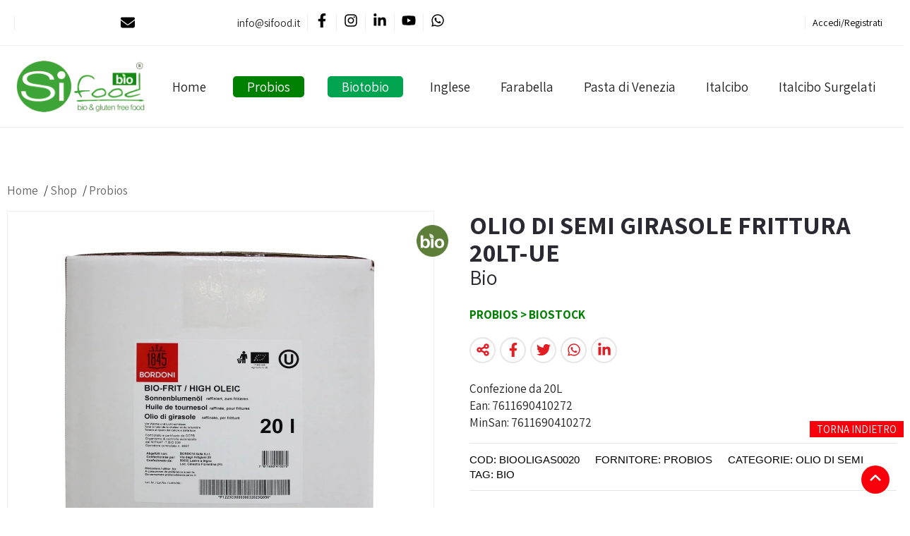

--- FILE ---
content_type: text/html; charset=UTF-8
request_url: https://sifood.it/olio-di-semi-di-girasole-per-frittura-biostock/
body_size: 16245
content:


<!doctype html>
<html lang="it-IT">
<head>
 <meta name="google-site-verification" content="r5Ly2ygbvp51jzn3p3v9RGYcoKMpFty0myrlUYAj8wk" />
  <meta charset="UTF-8">
  <meta name="viewport" content="width=device-width, initial-scale=1.0">
  <meta http-equiv="X-UA-Compatible" content="ie=edge">
  <meta name='robots' content='index, follow, max-image-preview:large, max-snippet:-1, max-video-preview:-1' />

	<!-- This site is optimized with the Yoast SEO plugin v26.7 - https://yoast.com/wordpress/plugins/seo/ -->
	<title>OLIO DI SEMI GIRASOLE FRITTURA 20LT-UE Bio BIOSTOCK Olio di semi</title>
	<meta name="description" content="OLIO DI SEMI GIRASOLE FRITTURA 20LT-UE Olio di semi Bio BIOSTOCK per farmacie e professionisti del settore" />
	<link rel="canonical" href="https://sifood.it/olio-di-semi-di-girasole-per-frittura-biostock/" />
	<script type="application/ld+json" class="yoast-schema-graph">{"@context":"https://schema.org","@graph":[{"@type":"WebPage","@id":"https://sifood.it/olio-di-semi-di-girasole-per-frittura-biostock/","url":"https://sifood.it/olio-di-semi-di-girasole-per-frittura-biostock/","name":"OLIO DI SEMI GIRASOLE FRITTURA 20LT-UE Bio BIOSTOCK Olio di semi","isPartOf":{"@id":"https://sifood.it/#website"},"primaryImageOfPage":{"@id":"https://sifood.it/olio-di-semi-di-girasole-per-frittura-biostock/#primaryimage"},"image":{"@id":"https://sifood.it/olio-di-semi-di-girasole-per-frittura-biostock/#primaryimage"},"thumbnailUrl":"https://sifood.it/wp-content/uploads/2022/12/BIOOLIGAS0020.webp","datePublished":"2022-06-08T16:35:10+00:00","dateModified":"2024-02-09T15:00:36+00:00","description":"OLIO DI SEMI GIRASOLE FRITTURA 20LT-UE Olio di semi Bio BIOSTOCK per farmacie e professionisti del settore","breadcrumb":{"@id":"https://sifood.it/olio-di-semi-di-girasole-per-frittura-biostock/#breadcrumb"},"inLanguage":"it-IT","potentialAction":[{"@type":"ReadAction","target":["https://sifood.it/olio-di-semi-di-girasole-per-frittura-biostock/"]}]},{"@type":"ImageObject","inLanguage":"it-IT","@id":"https://sifood.it/olio-di-semi-di-girasole-per-frittura-biostock/#primaryimage","url":"https://sifood.it/wp-content/uploads/2022/12/BIOOLIGAS0020.webp","contentUrl":"https://sifood.it/wp-content/uploads/2022/12/BIOOLIGAS0020.webp","width":1100,"height":1422},{"@type":"BreadcrumbList","@id":"https://sifood.it/olio-di-semi-di-girasole-per-frittura-biostock/#breadcrumb","itemListElement":[{"@type":"ListItem","position":1,"name":"Home","item":"https://sifood.it/"},{"@type":"ListItem","position":2,"name":"Shop","item":"https://sifood.it/shop/"},{"@type":"ListItem","position":3,"name":"Probios","item":"https://sifood.it/probios/"},{"@type":"ListItem","position":4,"name":"OLIO DI SEMI GIRASOLE FRITTURA 20LT-UE"}]},{"@type":"WebSite","@id":"https://sifood.it/#website","url":"https://sifood.it/","name":"Il mondo del gluten free: SiFood","description":"","publisher":{"@id":"https://sifood.it/#organization"},"potentialAction":[{"@type":"SearchAction","target":{"@type":"EntryPoint","urlTemplate":"https://sifood.it/?s={search_term_string}"},"query-input":{"@type":"PropertyValueSpecification","valueRequired":true,"valueName":"search_term_string"}}],"inLanguage":"it-IT"},{"@type":"Organization","@id":"https://sifood.it/#organization","name":"Sifood","url":"https://sifood.it/","logo":{"@type":"ImageObject","inLanguage":"it-IT","@id":"https://sifood.it/#/schema/logo/image/","url":"https://sifood.it/wp-content/uploads/2018/11/logosifood1_r_p.png","contentUrl":"https://sifood.it/wp-content/uploads/2018/11/logosifood1_r_p.png","width":400,"height":160,"caption":"Sifood"},"image":{"@id":"https://sifood.it/#/schema/logo/image/"},"sameAs":["https://www.facebook.com/sifoodbioglutenfree/","https://www.instagram.com/sifood_srls/","https://www.linkedin.com/in/mario-d-urso-90806262/","https://www.youtube.com/channel/UCCB4qGeVIS0lx0qRZl5J14w"]}]}</script>
	<!-- / Yoast SEO plugin. -->


<link rel='dns-prefetch' href='//cdn.iubenda.com' />
<link rel='dns-prefetch' href='//www.googletagmanager.com' />
<link rel='dns-prefetch' href='//capi-automation.s3.us-east-2.amazonaws.com' />
<link rel="alternate" type="application/rss+xml" title="Il mondo del gluten free: SiFood &raquo; Feed" href="https://sifood.it/feed/" />
<link rel="alternate" type="application/rss+xml" title="Il mondo del gluten free: SiFood &raquo; Feed dei commenti" href="https://sifood.it/comments/feed/" />
<link rel="alternate" title="oEmbed (JSON)" type="application/json+oembed" href="https://sifood.it/wp-json/oembed/1.0/embed?url=https%3A%2F%2Fsifood.it%2Folio-di-semi-di-girasole-per-frittura-biostock%2F" />
<link rel="alternate" title="oEmbed (XML)" type="text/xml+oembed" href="https://sifood.it/wp-json/oembed/1.0/embed?url=https%3A%2F%2Fsifood.it%2Folio-di-semi-di-girasole-per-frittura-biostock%2F&#038;format=xml" />
<style id='wp-img-auto-sizes-contain-inline-css'>
img:is([sizes=auto i],[sizes^="auto," i]){contain-intrinsic-size:3000px 1500px}
/*# sourceURL=wp-img-auto-sizes-contain-inline-css */
</style>
<style id='wp-emoji-styles-inline-css'>

	img.wp-smiley, img.emoji {
		display: inline !important;
		border: none !important;
		box-shadow: none !important;
		height: 1em !important;
		width: 1em !important;
		margin: 0 0.07em !important;
		vertical-align: -0.1em !important;
		background: none !important;
		padding: 0 !important;
	}
/*# sourceURL=wp-emoji-styles-inline-css */
</style>
<style id='classic-theme-styles-inline-css'>
/*! This file is auto-generated */
.wp-block-button__link{color:#fff;background-color:#32373c;border-radius:9999px;box-shadow:none;text-decoration:none;padding:calc(.667em + 2px) calc(1.333em + 2px);font-size:1.125em}.wp-block-file__button{background:#32373c;color:#fff;text-decoration:none}
/*# sourceURL=/wp-includes/css/classic-themes.min.css */
</style>
<link rel='stylesheet' id='contact-form-7-css' href='https://sifood.it/wp-content/plugins/contact-form-7/includes/css/styles.css?ver=6.1.4' media='all' />
<link rel='stylesheet' id='woocommerce-layout-css' href='https://sifood.it/wp-content/plugins/woocommerce/assets/css/woocommerce-layout.css?ver=10.4.3' media='all' />
<link rel='stylesheet' id='woocommerce-smallscreen-css' href='https://sifood.it/wp-content/plugins/woocommerce/assets/css/woocommerce-smallscreen.css?ver=10.4.3' media='only screen and (max-width: 768px)' />
<link rel='stylesheet' id='woocommerce-general-css' href='https://sifood.it/wp-content/plugins/woocommerce/assets/css/woocommerce.css?ver=10.4.3' media='all' />
<style id='woocommerce-inline-inline-css'>
.woocommerce form .form-row .required { visibility: visible; }
/*# sourceURL=woocommerce-inline-inline-css */
</style>
<link rel='stylesheet' id='dgwt-wcas-style-css' href='https://sifood.it/wp-content/plugins/ajax-search-for-woocommerce/assets/css/style.min.css?ver=1.32.2' media='all' />
<link rel='stylesheet' id='bahamas-owlcarousel-css-css' href='https://sifood.it/wp-content/themes/bahamas/css/owl.carousel.min.css?ver=6.9' media='all' />
<link rel='stylesheet' id='bahamas-owlcarousel-theme-css-css' href='https://sifood.it/wp-content/themes/bahamas/css/owl.theme.default.min.css?ver=6.9' media='all' />
<link rel='stylesheet' id='bahamas-layout-css-css' href='https://sifood.it/wp-content/themes/bahamas/css/layout.css?ver=6.9' media='all' />
<link rel='stylesheet' id='bahamas-fonts-css-css' href='https://sifood.it/wp-content/themes/bahamas/fonts/fonts.css?ver=6.9' media='all' />
<link rel='stylesheet' id='bahamas-style-default-css-css' href='https://sifood.it/wp-content/themes/bahamas/style.css?ver=1.21' media='all' />
<script id="woocommerce-google-analytics-integration-gtag-js-after">
/* Google Analytics for WooCommerce (gtag.js) */
					window.dataLayer = window.dataLayer || [];
					function gtag(){dataLayer.push(arguments);}
					// Set up default consent state.
					for ( const mode of [{"analytics_storage":"denied","ad_storage":"denied","ad_user_data":"denied","ad_personalization":"denied","region":["AT","BE","BG","HR","CY","CZ","DK","EE","FI","FR","DE","GR","HU","IS","IE","IT","LV","LI","LT","LU","MT","NL","NO","PL","PT","RO","SK","SI","ES","SE","GB","CH"]}] || [] ) {
						gtag( "consent", "default", { "wait_for_update": 500, ...mode } );
					}
					gtag("js", new Date());
					gtag("set", "developer_id.dOGY3NW", true);
					gtag("config", "G-6NLVY6C7PJ", {"track_404":true,"allow_google_signals":true,"logged_in":false,"linker":{"domains":[],"allow_incoming":false},"custom_map":{"dimension1":"logged_in"}});
//# sourceURL=woocommerce-google-analytics-integration-gtag-js-after
</script>

<script  type="text/javascript" class=" _iub_cs_skip" id="iubenda-head-inline-scripts-0">
var _iub = _iub || [];
_iub.csConfiguration = {"ccpaAcknowledgeOnDisplay":true,"ccpaApplies":true,"consentOnContinuedBrowsing":false,"enableCcpa":true,"invalidateConsentWithoutLog":true,"perPurposeConsent":true,"siteId":2708122,"whitelabel":false,"cookiePolicyId":29345592,"lang":"it", "banner":{ "acceptButtonDisplay":true,"closeButtonDisplay":false,"customizeButtonDisplay":true,"explicitWithdrawal":true,"fontSize":"12px","listPurposes":true,"position":"bottom","rejectButtonDisplay":true }};

//# sourceURL=iubenda-head-inline-scripts-0
</script>
<script  type="text/javascript" class=" _iub_cs_skip" src="//cdn.iubenda.com/cs/ccpa/stub.js?ver=3.12.5" id="iubenda-head-scripts-0-js"></script>
<script  type="text/javascript" charset="UTF-8" async="" class=" _iub_cs_skip" src="//cdn.iubenda.com/cs/iubenda_cs.js?ver=3.12.5" id="iubenda-head-scripts-1-js"></script>
<script src="https://sifood.it/wp-includes/js/jquery/jquery.min.js?ver=3.7.1" id="jquery-core-js"></script>
<script src="https://sifood.it/wp-includes/js/jquery/jquery-migrate.min.js?ver=3.4.1" id="jquery-migrate-js"></script>
<script src="https://sifood.it/wp-content/plugins/woocommerce/assets/js/jquery-blockui/jquery.blockUI.min.js?ver=2.7.0-wc.10.4.3" id="wc-jquery-blockui-js" defer data-wp-strategy="defer"></script>
<script id="wc-add-to-cart-js-extra">
var wc_add_to_cart_params = {"ajax_url":"/wp-admin/admin-ajax.php","wc_ajax_url":"/?wc-ajax=%%endpoint%%","i18n_view_cart":"Visualizza carrello","cart_url":"https://sifood.it/carrello/","is_cart":"","cart_redirect_after_add":"no"};
//# sourceURL=wc-add-to-cart-js-extra
</script>
<script src="https://sifood.it/wp-content/plugins/woocommerce/assets/js/frontend/add-to-cart.min.js?ver=10.4.3" id="wc-add-to-cart-js" defer data-wp-strategy="defer"></script>
<script src="https://sifood.it/wp-content/plugins/woocommerce/assets/js/flexslider/jquery.flexslider.min.js?ver=2.7.2-wc.10.4.3" id="wc-flexslider-js" defer data-wp-strategy="defer"></script>
<script id="wc-single-product-js-extra">
var wc_single_product_params = {"i18n_required_rating_text":"Seleziona una valutazione","i18n_rating_options":["1 stella su 5","2 stelle su 5","3 stelle su 5","4 stelle su 5","5 stelle su 5"],"i18n_product_gallery_trigger_text":"Visualizza la galleria di immagini a schermo intero","review_rating_required":"yes","flexslider":{"rtl":false,"animation":"slide","smoothHeight":true,"directionNav":false,"controlNav":"thumbnails","slideshow":false,"animationSpeed":500,"animationLoop":false,"allowOneSlide":false},"zoom_enabled":"","zoom_options":[],"photoswipe_enabled":"","photoswipe_options":{"shareEl":false,"closeOnScroll":false,"history":false,"hideAnimationDuration":0,"showAnimationDuration":0},"flexslider_enabled":"1"};
//# sourceURL=wc-single-product-js-extra
</script>
<script src="https://sifood.it/wp-content/plugins/woocommerce/assets/js/frontend/single-product.min.js?ver=10.4.3" id="wc-single-product-js" defer data-wp-strategy="defer"></script>
<script src="https://sifood.it/wp-content/plugins/woocommerce/assets/js/js-cookie/js.cookie.min.js?ver=2.1.4-wc.10.4.3" id="wc-js-cookie-js" defer data-wp-strategy="defer"></script>
<script id="woocommerce-js-extra">
var woocommerce_params = {"ajax_url":"/wp-admin/admin-ajax.php","wc_ajax_url":"/?wc-ajax=%%endpoint%%","i18n_password_show":"Mostra password","i18n_password_hide":"Nascondi password"};
//# sourceURL=woocommerce-js-extra
</script>
<script src="https://sifood.it/wp-content/plugins/woocommerce/assets/js/frontend/woocommerce.min.js?ver=10.4.3" id="woocommerce-js" defer data-wp-strategy="defer"></script>
<script src="https://sifood.it/wp-content/themes/bahamas/js/owl.carousel.min.js?ver=1" id="bahamas-owlcarousel-js-js"></script>
<script src="https://sifood.it/wp-content/themes/bahamas/js/custom.js?v=1.01&amp;ver=1" id="bahamas-custom-js-js"></script>
<link rel="https://api.w.org/" href="https://sifood.it/wp-json/" /><link rel="alternate" title="JSON" type="application/json" href="https://sifood.it/wp-json/wp/v2/product/126118" /><link rel="EditURI" type="application/rsd+xml" title="RSD" href="https://sifood.it/xmlrpc.php?rsd" />
<meta name="generator" content="WordPress 6.9" />
<meta name="generator" content="WooCommerce 10.4.3" />
<link rel='shortlink' href='https://sifood.it/?p=126118' />
		<style>
			.dgwt-wcas-ico-magnifier,.dgwt-wcas-ico-magnifier-handler{max-width:20px}.dgwt-wcas-search-wrapp .dgwt-wcas-sf-wrapp input[type=search].dgwt-wcas-search-input,.dgwt-wcas-search-wrapp .dgwt-wcas-sf-wrapp input[type=search].dgwt-wcas-search-input:hover,.dgwt-wcas-search-wrapp .dgwt-wcas-sf-wrapp input[type=search].dgwt-wcas-search-input:focus{background-color:#fff;color:#000;border-color:#ddd}.dgwt-wcas-sf-wrapp input[type=search].dgwt-wcas-search-input::placeholder{color:#000;opacity:.3}.dgwt-wcas-sf-wrapp input[type=search].dgwt-wcas-search-input::-webkit-input-placeholder{color:#000;opacity:.3}.dgwt-wcas-sf-wrapp input[type=search].dgwt-wcas-search-input:-moz-placeholder{color:#000;opacity:.3}.dgwt-wcas-sf-wrapp input[type=search].dgwt-wcas-search-input::-moz-placeholder{color:#000;opacity:.3}.dgwt-wcas-sf-wrapp input[type=search].dgwt-wcas-search-input:-ms-input-placeholder{color:#000}.dgwt-wcas-no-submit.dgwt-wcas-search-wrapp .dgwt-wcas-ico-magnifier path,.dgwt-wcas-search-wrapp .dgwt-wcas-close path{fill:#000}.dgwt-wcas-loader-circular-path{stroke:#000}.dgwt-wcas-preloader{opacity:.6}.dgwt-wcas-search-wrapp .dgwt-wcas-sf-wrapp .dgwt-wcas-search-submit::before{}.dgwt-wcas-search-wrapp .dgwt-wcas-sf-wrapp .dgwt-wcas-search-submit:hover::before,.dgwt-wcas-search-wrapp .dgwt-wcas-sf-wrapp .dgwt-wcas-search-submit:focus::before{}.dgwt-wcas-search-wrapp .dgwt-wcas-sf-wrapp .dgwt-wcas-search-submit,.dgwt-wcas-om-bar .dgwt-wcas-om-return{color:#fff}.dgwt-wcas-search-wrapp .dgwt-wcas-ico-magnifier,.dgwt-wcas-search-wrapp .dgwt-wcas-sf-wrapp .dgwt-wcas-search-submit svg path,.dgwt-wcas-om-bar .dgwt-wcas-om-return svg path{fill:#fff}.dgwt-wcas-suggestions-wrapp,.dgwt-wcas-details-wrapp,.dgwt-wcas-suggestion,.dgwt-wcas-datails-title,.dgwt-wcas-details-more-products{border-color:#000!important}		</style>
			<noscript><style>.woocommerce-product-gallery{ opacity: 1 !important; }</style></noscript>
				<script  type="text/javascript">
				!function(f,b,e,v,n,t,s){if(f.fbq)return;n=f.fbq=function(){n.callMethod?
					n.callMethod.apply(n,arguments):n.queue.push(arguments)};if(!f._fbq)f._fbq=n;
					n.push=n;n.loaded=!0;n.version='2.0';n.queue=[];t=b.createElement(e);t.async=!0;
					t.src=v;s=b.getElementsByTagName(e)[0];s.parentNode.insertBefore(t,s)}(window,
					document,'script','https://connect.facebook.net/en_US/fbevents.js');
			</script>
			<!-- WooCommerce Facebook Integration Begin -->
			<script  type="text/javascript">

				fbq('init', '717242406250208', {}, {
    "agent": "woocommerce_0-10.4.3-3.5.15"
});

				document.addEventListener( 'DOMContentLoaded', function() {
					// Insert placeholder for events injected when a product is added to the cart through AJAX.
					document.body.insertAdjacentHTML( 'beforeend', '<div class=\"wc-facebook-pixel-event-placeholder\"></div>' );
				}, false );

			</script>
			<!-- WooCommerce Facebook Integration End -->
			<script type="text/javascript">
jQuery.event.special.touchstart = {
    setup: function( _, ns, handle ) {
        this.addEventListener("touchstart", handle, { passive: !ns.includes("noPreventDefault") });
    }
};
jQuery.event.special.touchmove = {
    setup: function( _, ns, handle ) {
        this.addEventListener("touchmove", handle, { passive: !ns.includes("noPreventDefault") });
    }
};
jQuery.event.special.wheel = {
    setup: function( _, ns, handle ){
        this.addEventListener("wheel", handle, { passive: true });
    }
};
jQuery.event.special.mousewheel = {
    setup: function( _, ns, handle ){
        this.addEventListener("mousewheel", handle, { passive: true });
    }
};</script>
	<link rel="icon" href="https://sifood.it/wp-content/uploads/2018/05/cropped-favicon-32x32.png" sizes="32x32" />
<link rel="icon" href="https://sifood.it/wp-content/uploads/2018/05/cropped-favicon-192x192.png" sizes="192x192" />
<link rel="apple-touch-icon" href="https://sifood.it/wp-content/uploads/2018/05/cropped-favicon-180x180.png" />
<meta name="msapplication-TileImage" content="https://sifood.it/wp-content/uploads/2018/05/cropped-favicon-270x270.png" />

<meta name="twitter:title" content="OLIO DI SEMI GIRASOLE FRITTURA 20LT-UE">
<meta name="twitter:card" content="summary_large_image">
<meta name="twitter:url" content="https://sifood.it/olio-di-semi-di-girasole-per-frittura-biostock/">
<meta name="twitter:description" content=""/>
<meta name="twitter:image" content="https://sifood.it/wp-content/uploads/2022/12/BIOOLIGAS0020.webp">
<meta property="og:title" content="OLIO DI SEMI GIRASOLE FRITTURA 20LT-UE"/>
<meta property="og:type" content="article"/>
<meta property="og:url" content="https://sifood.it/olio-di-semi-di-girasole-per-frittura-biostock/">
<meta property="og:image" content="https://sifood.it/wp-content/uploads/2022/12/BIOOLIGAS0020.webp"/>
<meta property="og:image:secure_url" content="https://sifood.it/wp-content/uploads/2022/12/BIOOLIGAS0020.webp">
<meta property="og:image:width" content="600">
<meta property="og:image:height" content="400">
<meta property="og:image:alt" content="OLIO DI SEMI GIRASOLE FRITTURA 20LT-UE">
<meta property="og:image:type" content="image/png">
<meta property="og:site_name" content="Il mondo del gluten free: SiFood"/>
<meta property="og:description" content=""/>

	<meta name="facebook-domain-verification" content="4uewio2srtc6h3ejafxp9663uy8c05" />
</head>
<body class="wp-singular product-template-default single single-product postid-126118 wp-custom-logo wp-embed-responsive wp-theme-bahamas Bio theme-bahamas woocommerce woocommerce-page woocommerce-no-js">


    <div class="top-bar"><div class="corp">
        <div class="widget fade widget_block"><div class="itm item-contact mr-10">
<svg xmlns="http://www.w3.org/2000/svg" viewBox="0 0 512 512" height="20px" width="20px;"><path d="M464 64C490.5 64 512 85.49 512 112C512 127.1 504.9 141.3 492.8 150.4L275.2 313.6C263.8 322.1 248.2 322.1 236.8 313.6L19.2 150.4C7.113 141.3 0 127.1 0 112C0 85.49 21.49 64 48 64H464zM217.6 339.2C240.4 356.3 271.6 356.3 294.4 339.2L512 176V384C512 419.3 483.3 448 448 448H64C28.65 448 0 419.3 0 384V176L217.6 339.2z"></path></svg> info@sifood.it
</div>
<p><div class="social"><a class="fb" target="_blank" href="https://www.facebook.com/sifoodbioglutenfree/" title="Facebook"><svg aria-hidden="true" focusable="false" data-prefix="fab" data-icon="facebook-f" role="img" xmlns="http://www.w3.org/2000/svg" viewBox="0 0 320 512" width="20px" height="20px"><path fill="currentColor" d="M279.14 288l14.22-92.66h-88.91v-60.13c0-25.35 12.42-50.06 52.24-50.06h40.42V6.26S260.43 0 225.36 0c-73.22 0-121.08 44.38-121.08 124.72v70.62H22.89V288h81.39v224h100.17V288z" class=""></path></svg></a><a class="ig" target="_blank" href="https://www.instagram.com/sifood_srls/" title="Instagram"><svg xmlns="http://www.w3.org/2000/svg" viewBox="0 0 448 512" width="20px" height="20px"><path fill="currentColor" d="M224.1 141c-63.6 0-114.9 51.3-114.9 114.9s51.3 114.9 114.9 114.9S339 319.5 339 255.9 287.7 141 224.1 141zm0 189.6c-41.1 0-74.7-33.5-74.7-74.7s33.5-74.7 74.7-74.7 74.7 33.5 74.7 74.7-33.6 74.7-74.7 74.7zm146.4-194.3c0 14.9-12 26.8-26.8 26.8-14.9 0-26.8-12-26.8-26.8s12-26.8 26.8-26.8 26.8 12 26.8 26.8zm76.1 27.2c-1.7-35.9-9.9-67.7-36.2-93.9-26.2-26.2-58-34.4-93.9-36.2-37-2.1-147.9-2.1-184.9 0-35.8 1.7-67.6 9.9-93.9 36.1s-34.4 58-36.2 93.9c-2.1 37-2.1 147.9 0 184.9 1.7 35.9 9.9 67.7 36.2 93.9s58 34.4 93.9 36.2c37 2.1 147.9 2.1 184.9 0 35.9-1.7 67.7-9.9 93.9-36.2 26.2-26.2 34.4-58 36.2-93.9 2.1-37 2.1-147.8 0-184.8zM398.8 388c-7.8 19.6-22.9 34.7-42.6 42.6-29.5 11.7-99.5 9-132.1 9s-102.7 2.6-132.1-9c-19.6-7.8-34.7-22.9-42.6-42.6-11.7-29.5-9-99.5-9-132.1s-2.6-102.7 9-132.1c7.8-19.6 22.9-34.7 42.6-42.6 29.5-11.7 99.5-9 132.1-9s102.7-2.6 132.1 9c19.6 7.8 34.7 22.9 42.6 42.6 11.7 29.5 9 99.5 9 132.1s2.7 102.7-9 132.1z"/></svg></a><a class="in" target="_blank" href="https://www.linkedin.com/in/mario-d-urso-90806262/" title="Linkedin"><svg xmlns="http://www.w3.org/2000/svg" viewBox="0 0 448 512" width="20px" height="20px"><path fill="currentColor" d="M100.28 448H7.4V148.9h92.88zM53.79 108.1C24.09 108.1 0 83.5 0 53.8a53.79 53.79 0 0 1 107.58 0c0 29.7-24.1 54.3-53.79 54.3zM447.9 448h-92.68V302.4c0-34.7-.7-79.2-48.29-79.2-48.29 0-55.69 37.7-55.69 76.7V448h-92.78V148.9h89.08v40.8h1.3c12.4-23.5 42.69-48.3 87.88-48.3 94 0 111.28 61.9 111.28 142.3V448z"/></svg></a><a class="yt" target="_blank" href="https://www.youtube.com/channel/UCCB4qGeVIS0lx0qRZl5J14w" title="YouTube"><svg xmlns="http://www.w3.org/2000/svg" viewBox="0 0 576 512" width="20px" height="20px"><path fill="currentColor" d="M549.655 124.083c-6.281-23.65-24.787-42.276-48.284-48.597C458.781 64 288 64 288 64S117.22 64 74.629 75.486c-23.497 6.322-42.003 24.947-48.284 48.597-11.412 42.867-11.412 132.305-11.412 132.305s0 89.438 11.412 132.305c6.281 23.65 24.787 41.5 48.284 47.821C117.22 448 288 448 288 448s170.78 0 213.371-11.486c23.497-6.321 42.003-24.171 48.284-47.821 11.412-42.867 11.412-132.305 11.412-132.305s0-89.438-11.412-132.305zm-317.51 213.508V175.185l142.739 81.205-142.739 81.201z"/></svg></a><a class="wa" target="_blank" href="https://wa.me/+393402678182" title="WhatsApp"><svg aria-hidden="true" focusable="false" data-prefix="fab" data-icon="whatsapp" role="img" xmlns="http://www.w3.org/2000/svg" viewBox="0 0 448 512" width="20px" height="20px"><path fill="currentColor" d="M380.9 97.1C339 55.1 283.2 32 223.9 32c-122.4 0-222 99.6-222 222 0 39.1 10.2 77.3 29.6 111L0 480l117.7-30.9c32.4 17.7 68.9 27 106.1 27h.1c122.3 0 224.1-99.6 224.1-222 0-59.3-25.2-115-67.1-157zm-157 341.6c-33.2 0-65.7-8.9-94-25.7l-6.7-4-69.8 18.3L72 359.2l-4.4-7c-18.5-29.4-28.2-63.3-28.2-98.2 0-101.7 82.8-184.5 184.6-184.5 49.3 0 95.6 19.2 130.4 54.1 34.8 34.9 56.2 81.2 56.1 130.5 0 101.8-84.9 184.6-186.6 184.6zm101.2-138.2c-5.5-2.8-32.8-16.2-37.9-18-5.1-1.9-8.8-2.8-12.5 2.8-3.7 5.6-14.3 18-17.6 21.8-3.2 3.7-6.5 4.2-12 1.4-32.6-16.3-54-29.1-75.5-66-5.7-9.8 5.7-9.1 16.3-30.3 1.8-3.7.9-6.9-.5-9.7-1.4-2.8-12.5-30.1-17.1-41.2-4.5-10.8-9.1-9.3-12.5-9.5-3.2-.2-6.9-.2-10.6-.2-3.7 0-9.7 1.4-14.8 6.9-5.1 5.6-19.4 19-19.4 46.3 0 27.3 19.9 53.7 22.6 57.4 2.8 3.7 39.1 59.7 94.8 83.8 35.2 15.2 49 16.5 66.6 13.9 10.7-1.6 32.8-13.4 37.4-26.4 4.6-13 4.6-24.1 3.2-26.4-1.3-2.5-5-3.9-10.5-6.6z" class=""></path></svg></a></div></p></div><div class="widget fade widget_block"><div class="itm account link"><a title="Il mio account" href="https://sifood.it/my-account/">Accedi <span class="sep">/</span> Registrati</a></div><div></div></div>    </div></div>

<div class="header">
    <div class="corp">
        <div id="logo">
           <a href="https://sifood.it/" title="Il mondo del gluten free: SiFood"><img src="/wp-content/uploads/sifood_bio1.png" alt="Il mondo del gluten free: SiFood" height="100px" width="400px"></a>        </div> 
        
        <div class="header-icon-mobile"><div class="itm account link"><a title="Il mio account" href="https://sifood.it/my-account/">Accedi <span class="sep">/</span> Registrati</a></div></div>        
        <div class="resmenu" onclick="jQuery('.nav-icon2').toggleClass('open');jQuery('body').toggleClass('visible');"> 
                <div id="nav-icon2" class="nav-icon2" onclick="">
                  <span></span>
                  <span></span>
                  <span></span>
                  <span></span>
                  <span></span>
                  <span></span>
                </div>
                </div> 
                
           <div class="navigator">
              <ul id="menu-menu-nuovo-top" class="menu"><li id="menu-item-135350" class="menu-item menu-item-type-post_type menu-item-object-page menu-item-home menu-item-135350"><a href="https://sifood.it/" title="Home">Home</a></li>
<li id="menu-item-135351" class="evid sicil menu-item menu-item-type-taxonomy menu-item-object-supplier current-product-ancestor current-menu-parent current-product-parent menu-item-135351"><a href="https://sifood.it/probios/" title="Probios">Probios</a></li>
<li id="menu-item-146684" class="evid sicil evid2 menu-item menu-item-type-taxonomy menu-item-object-supplier menu-item-146684"><a href="https://sifood.it/biotobio/" title="Biotobio">Biotobio</a></li>
<li id="menu-item-135352" class="sicil menu-item menu-item-type-taxonomy menu-item-object-supplier menu-item-135352"><a href="https://sifood.it/inglese/" title="Inglese">Inglese</a></li>
<li id="menu-item-135353" class="sicil menu-item menu-item-type-taxonomy menu-item-object-supplier menu-item-135353"><a href="https://sifood.it/farabella/" title="Farabella">Farabella</a></li>
<li id="menu-item-135354" class="sicil menu-item menu-item-type-taxonomy menu-item-object-supplier menu-item-135354"><a href="https://sifood.it/pasta-di-venezia/" title="Pasta di Venezia">Pasta di Venezia</a></li>
<li id="menu-item-135355" class="sicil menu-item menu-item-type-taxonomy menu-item-object-supplier menu-item-135355"><a href="https://sifood.it/italcibo/" title="Italcibo">Italcibo</a></li>
<li id="menu-item-135356" class="sicil menu-item menu-item-type-taxonomy menu-item-object-supplier menu-item-135356"><a href="https://sifood.it/surgelati-italcibo/" title="Italcibo Surgelati">Italcibo Surgelati</a></li>
</ul>          </div>
         

          
    </div>
</div>










<div class="pagina corp"> 
    <div class="row" style="align-items: start;">      
    <div class="contenuto pt-60 pb-60 " style="width:100%;">
          	            <p id="breadcrumbs"><span><span><a href="https://sifood.it/" title="Home">Home</a></span> / <span><a href="https://sifood.it/shop/" title="Shop">Shop</a></span> / <span><a href="https://sifood.it/probios/" title="Probios">Probios</a></span></span></p>        <div class="woocommerce-notices-wrapper"></div><div id="product-126118" class="product type-product post-126118 status-publish first instock product_cat-olio-di-semi product_tag-bio has-post-thumbnail taxable shipping-taxable purchasable product-type-simple">

	<div class="single_product_summary"><div class="woocommerce-product-gallery woocommerce-product-gallery--with-images woocommerce-product-gallery--columns-4 images" data-columns="4" style="opacity: 0; transition: opacity .25s ease-in-out;">
	<div class="woocommerce-product-gallery__wrapper">
		<div data-thumb="https://sifood.it/wp-content/uploads/2022/12/BIOOLIGAS0020-100x100.webp" data-thumb-alt="OLIO DI SEMI GIRASOLE FRITTURA 20LT-UE" data-thumb-srcset="https://sifood.it/wp-content/uploads/2022/12/BIOOLIGAS0020-100x100.webp 100w, https://sifood.it/wp-content/uploads/2022/12/BIOOLIGAS0020-300x300.webp 300w"  data-thumb-sizes="(max-width: 100px) 100vw, 100px" class="woocommerce-product-gallery__image"><img width="900" height="1163" src="https://sifood.it/wp-content/uploads/2022/12/BIOOLIGAS0020-900x1163.webp" class="wp-post-image" alt="Probios OLIO DI SEMI GIRASOLE FRITTURA 20LT-UE" data-caption="" data-src="https://sifood.it/wp-content/uploads/2022/12/BIOOLIGAS0020.webp" data-large_image="https://sifood.it/wp-content/uploads/2022/12/BIOOLIGAS0020.webp" data-large_image_width="1100" data-large_image_height="1422" decoding="async" fetchpriority="high" srcset="https://sifood.it/wp-content/uploads/2022/12/BIOOLIGAS0020-900x1163.webp 900w, https://sifood.it/wp-content/uploads/2022/12/BIOOLIGAS0020-309x400.webp 309w, https://sifood.it/wp-content/uploads/2022/12/BIOOLIGAS0020-792x1024.webp 792w, https://sifood.it/wp-content/uploads/2022/12/BIOOLIGAS0020-768x993.webp 768w, https://sifood.it/wp-content/uploads/2022/12/BIOOLIGAS0020-232x300.webp 232w, https://sifood.it/wp-content/uploads/2022/12/BIOOLIGAS0020-278x360.webp 278w, https://sifood.it/wp-content/uploads/2022/12/BIOOLIGAS0020-64x83.webp 64w, https://sifood.it/wp-content/uploads/2022/12/BIOOLIGAS0020.webp 1100w" sizes="(max-width: 900px) 100vw, 900px" title="Probios OLIO DI SEMI GIRASOLE FRITTURA 20LT-UE" /></div><div class="bollini"><img alt="Bio" src="https://sifood.it/wp-content/uploads/2022/06/bio-icon.png" ></div>	</div>
</div>

	<div class="summary entry-summary">
		<h1 class="product_title entry-title">OLIO DI SEMI GIRASOLE FRITTURA 20LT-UE</h1><h2>Bio</h2><h2  class="single-product-brand"> <span>Probios > BIOSTOCK</span>  </h2><div class="social-share"><div class="itm"><svg  xmlns="http://www.w3.org/2000/svg" viewBox="0 0 448 512" height="26px" width="26px"><path fill="currentColor" d="M448 127.1C448 181 405 223.1 352 223.1C326.1 223.1 302.6 213.8 285.4 197.1L191.3 244.1C191.8 248 191.1 251.1 191.1 256C191.1 260 191.8 263.1 191.3 267.9L285.4 314.9C302.6 298.2 326.1 288 352 288C405 288 448 330.1 448 384C448 437 405 480 352 480C298.1 480 256 437 256 384C256 379.1 256.2 376 256.7 372.1L162.6 325.1C145.4 341.8 121.9 352 96 352C42.98 352 0 309 0 256C0 202.1 42.98 160 96 160C121.9 160 145.4 170.2 162.6 186.9L256.7 139.9C256.2 135.1 256 132 256 128C256 74.98 298.1 32 352 32C405 32 448 74.98 448 128L448 127.1zM95.1 287.1C113.7 287.1 127.1 273.7 127.1 255.1C127.1 238.3 113.7 223.1 95.1 223.1C78.33 223.1 63.1 238.3 63.1 255.1C63.1 273.7 78.33 287.1 95.1 287.1zM352 95.1C334.3 95.1 320 110.3 320 127.1C320 145.7 334.3 159.1 352 159.1C369.7 159.1 384 145.7 384 127.1C384 110.3 369.7 95.1 352 95.1zM352 416C369.7 416 384 401.7 384 384C384 366.3 369.7 352 352 352C334.3 352 320 366.3 320 384C320 401.7 334.3 416 352 416z"/></svg></div><a class="itm" title="Condividi su Facebook" href="https://www.facebook.com/sharer.php?u=https://sifood.it/olio-di-semi-di-girasole-per-frittura-biostock/" target="_blank"><svg aria-hidden="true" focusable="false" data-prefix="fab" data-icon="facebook-f" role="img" xmlns="http://www.w3.org/2000/svg" viewBox="0 0 320 512" class="svg-inline--fa fa-facebook-f fa-w-10 fa-9x" height="26px" width="26px"><path fill="currentColor" d="M279.14 288l14.22-92.66h-88.91v-60.13c0-25.35 12.42-50.06 52.24-50.06h40.42V6.26S260.43 0 225.36 0c-73.22 0-121.08 44.38-121.08 124.72v70.62H22.89V288h81.39v224h100.17V288z" class=""></path></svg></a><a class="itm" title="Condividi su Twitter" href="https://twitter.com/intent/tweet?text=https://sifood.it/olio-di-semi-di-girasole-per-frittura-biostock/" target="_blank"><svg aria-hidden="true" focusable="false" data-prefix="fab" data-icon="twitter" role="img" xmlns="http://www.w3.org/2000/svg" viewBox="0 0 512 512" height="26px" width="26px" class="svg-inline--fa fa-twitter fa-w-16 fa-7x"><path fill="currentColor" d="M459.37 151.716c.325 4.548.325 9.097.325 13.645 0 138.72-105.583 298.558-298.558 298.558-59.452 0-114.68-17.219-161.137-47.106 8.447.974 16.568 1.299 25.34 1.299 49.055 0 94.213-16.568 130.274-44.832-46.132-.975-84.792-31.188-98.112-72.772 6.498.974 12.995 1.624 19.818 1.624 9.421 0 18.843-1.3 27.614-3.573-48.081-9.747-84.143-51.98-84.143-102.985v-1.299c13.969 7.797 30.214 12.67 47.431 13.319-28.264-18.843-46.781-51.005-46.781-87.391 0-19.492 5.197-37.36 14.294-52.954 51.655 63.675 129.3 105.258 216.365 109.807-1.624-7.797-2.599-15.918-2.599-24.04 0-57.828 46.782-104.934 104.934-104.934 30.213 0 57.502 12.67 76.67 33.137 23.715-4.548 46.456-13.32 66.599-25.34-7.798 24.366-24.366 44.833-46.132 57.827 21.117-2.273 41.584-8.122 60.426-16.243-14.292 20.791-32.161 39.308-52.628 54.253z" class=""></path></svg></a><a class="itm" title="Condividi su WhatsApp" href="https://api.whatsapp.com/send?text=https://sifood.it/olio-di-semi-di-girasole-per-frittura-biostock/" target="_blank"><svg aria-hidden="true" focusable="false" data-prefix="fab" data-icon="whatsapp" role="img" xmlns="http://www.w3.org/2000/svg" viewBox="0 0 448 512" height="26px" width="26px" class="svg-inline--fa fa-whatsapp fa-w-14 fa-7x"><path fill="currentColor" d="M380.9 97.1C339 55.1 283.2 32 223.9 32c-122.4 0-222 99.6-222 222 0 39.1 10.2 77.3 29.6 111L0 480l117.7-30.9c32.4 17.7 68.9 27 106.1 27h.1c122.3 0 224.1-99.6 224.1-222 0-59.3-25.2-115-67.1-157zm-157 341.6c-33.2 0-65.7-8.9-94-25.7l-6.7-4-69.8 18.3L72 359.2l-4.4-7c-18.5-29.4-28.2-63.3-28.2-98.2 0-101.7 82.8-184.5 184.6-184.5 49.3 0 95.6 19.2 130.4 54.1 34.8 34.9 56.2 81.2 56.1 130.5 0 101.8-84.9 184.6-186.6 184.6zm101.2-138.2c-5.5-2.8-32.8-16.2-37.9-18-5.1-1.9-8.8-2.8-12.5 2.8-3.7 5.6-14.3 18-17.6 21.8-3.2 3.7-6.5 4.2-12 1.4-32.6-16.3-54-29.1-75.5-66-5.7-9.8 5.7-9.1 16.3-30.3 1.8-3.7.9-6.9-.5-9.7-1.4-2.8-12.5-30.1-17.1-41.2-4.5-10.8-9.1-9.3-12.5-9.5-3.2-.2-6.9-.2-10.6-.2-3.7 0-9.7 1.4-14.8 6.9-5.1 5.6-19.4 19-19.4 46.3 0 27.3 19.9 53.7 22.6 57.4 2.8 3.7 39.1 59.7 94.8 83.8 35.2 15.2 49 16.5 66.6 13.9 10.7-1.6 32.8-13.4 37.4-26.4 4.6-13 4.6-24.1 3.2-26.4-1.3-2.5-5-3.9-10.5-6.6z" class=""></path></svg></a><a class="itm" title="Condividi su Linkedin" href="https://www.linkedin.com/sharing/share-offsite/?url=https://sifood.it/olio-di-semi-di-girasole-per-frittura-biostock/" target="_blank"><svg xmlns="http://www.w3.org/2000/svg" viewBox="0 0 448 512" height="26px" width="26px" ><path fill="currentColor" d="M100.28 448H7.4V148.9h92.88zM53.79 108.1C24.09 108.1 0 83.5 0 53.8a53.79 53.79 0 0 1 107.58 0c0 29.7-24.1 54.3-53.79 54.3zM447.9 448h-92.68V302.4c0-34.7-.7-79.2-48.29-79.2-48.29 0-55.69 37.7-55.69 76.7V448h-92.78V148.9h89.08v40.8h1.3c12.4-23.5 42.69-48.3 87.88-48.3 94 0 111.28 61.9 111.28 142.3V448z"/></svg></a></div><p class="price"></p>
<div class="woocommerce-product-details__short-description">
	<p>Confezione da 20L<br />Ean: 7611690410272<br />MinSan: 7611690410272</p>
</div>
<div class="product_meta"><span class="itm sku_wrapper">COD: <span class="sku">BIOOLIGAS0020</span></span><span class="itm supplier"> Fornitore: <a  href="https://sifood.it/probios/" title="Probios">Probios</a></span><span class="itm product_cat"> Categorie: <span>Olio di semi</span></span><span class="itm product_tag"> Tag: <span>Bio</span></span></div>	</div>

	<div class="cleared"></div><div class="cleared"></div></div><div id="descrizione" class="product-description-container"><div class="wrap">

<h3>Descrizione</h3>
<div></div>
</div></div>
	<section class="related products">

				<div class="subTit">Prodotti Correlati</div><ul class="products columns-5">

			
					<li class="product-item list product type-product post-125047 status-publish first instock product_cat-pasta-di-mais-e-riso product_tag-bio product_tag-erogabili product_tag-senza-glutine product_tag-senza-latte product_tag-senza-uova product_tag-vegan has-post-thumbnail taxable shipping-taxable purchasable product-type-simple">
<div class="product-inner">

<div class="bollini"><img alt="Bio" src="https://sifood.it/wp-content/uploads/2022/06/bio-icon.png" ><img alt="Erogabili" src="https://sifood.it/wp-content/uploads/2022/06/erogabile.png" ><img alt="Senza Glutine" src="https://sifood.it/wp-content/uploads/2022/06/gluten-free-icon.png" ><img alt="Senza Latte" src="https://sifood.it/wp-content/uploads/2024/11/senza-latte.png" ><img alt="Senza Uova" src="https://sifood.it/wp-content/uploads/2022/06/egg-free.png" ><img alt="Vegan" src="https://sifood.it/wp-content/uploads/2022/06/vegan.png" ></div>

    <div class="product-thumb">
                <a class="thumb-link" href="https://sifood.it/tagliatelle-farabella-senza-glutine-senza-glutine-farabella-bio/" title="TAGLIATELLE MAIS E RISO">
            <figure class="mobileImg">
                                                               <img src="https://sifood.it/wp-content/uploads/product/FAR48260246.jpg" alt="Probios TAGLIATELLE MAIS E RISO" class="noMobImg" />
                                            </figure>
        </a>
		    </div>
    <div class="product-attr-info">
        <div class="product-top">

         <span  class="single-product-brand"><span>FARABELLA BIO</span></span>

			        <div class="product-name product_title">
            <a href="https://sifood.it/tagliatelle-farabella-senza-glutine-senza-glutine-farabella-bio/" title="TAGLIATELLE MAIS E RISO">TAGLIATELLE MAIS E RISO</a>
        </div>
		        </div>

		        <div class="excerpt-content">
			Confezione da 250g<br>Ean: 8056774002650<br>MinSan: 978588061<br><span class="sku_wrapper">COD: <span class="sku">FAR48260246</span></span>        </div>
        
    </div>
    <div class="product-info">
                    </div>
</div>
</li>




			
					<li class="product-item list product type-product post-125622 status-publish instock product_cat-cura-del-corpo product_tag-bio has-post-thumbnail taxable shipping-taxable purchasable product-type-simple">
<div class="product-inner">

<div class="bollini"><img alt="Bio" src="https://sifood.it/wp-content/uploads/2022/06/bio-icon.png" ></div>

    <div class="product-thumb">
                <a class="thumb-link" href="https://sifood.it/det-intimo-lavanda-lenitiv-250ml-biobdih-flora/" title="DETERGENTE INTIMO LAVANDA &#8211; LENITIVO">
            <figure class="mobileImg">
                                                               <img src="https://sifood.it/wp-content/uploads/product/FLORAFD1065.jpg" alt="Probios DETERGENTE INTIMO LAVANDA &#8211; LENITIVO" class="noMobImg" />
                                            </figure>
        </a>
		    </div>
    <div class="product-attr-info">
        <div class="product-top">

         <span  class="single-product-brand"><span>FLORA</span></span>

			        <div class="product-name product_title">
            <a href="https://sifood.it/det-intimo-lavanda-lenitiv-250ml-biobdih-flora/" title="DETERGENTE INTIMO LAVANDA &#8211; LENITIVO">DETERGENTE INTIMO LAVANDA &#8211; LENITIVO</a>
        </div>
		        </div>

		        <div class="excerpt-content">
			Confezione da 250ml<br>Ean: 8019359020562<br>MinSan: 971040959<br><span class="sku_wrapper">COD: <span class="sku">FLORAFD1065</span></span>        </div>
        
    </div>
    <div class="product-info">
                    </div>
</div>
</li>




			
					<li class="product-item list product type-product post-125879 status-publish instock product_cat-pasta-grani-antichi product_tag-bio product_tag-non-disponibile has-post-thumbnail taxable shipping-taxable purchasable product-type-simple">
<div class="product-inner">

<div class="bollini"><img alt="Bio" src="https://sifood.it/wp-content/uploads/2022/06/bio-icon.png" ></div><div class="eti"><div class="tga">Non Disponibile</div></div>

    <div class="product-thumb">
                <a class="thumb-link" href="https://sifood.it/penne-di-grano-senatore-cappelli-500g-probios/" title="PENNE DI GRANO SENATORE CAPPELLI &#8211; semintegrale">
            <figure class="mobileImg">
                                                               <img src="https://sifood.it/wp-content/uploads/product/PASCPE0500.jpg" alt="Probios PENNE DI GRANO SENATORE CAPPELLI &#8211; semintegrale" class="noMobImg" />
                                            </figure>
        </a>
		    </div>
    <div class="product-attr-info">
        <div class="product-top">

         <span  class="single-product-brand"><span>PROBIOS</span></span>

			        <div class="product-name product_title">
            <a href="https://sifood.it/penne-di-grano-senatore-cappelli-500g-probios/" title="PENNE DI GRANO SENATORE CAPPELLI &#8211; semintegrale">PENNE DI GRANO SENATORE CAPPELLI &#8211; semintegrale</a>
        </div>
		        </div>

		        <div class="excerpt-content">
			Confezione da 500g<br>Ean: 8018699025893<br>MinSan: 983031814<br><span class="sku_wrapper">COD: <span class="sku">PASCPE0500</span></span>        </div>
        
    </div>
    <div class="product-info">
                    </div>
</div>
</li>




			
					<li class="product-item list product type-product post-126049 status-publish instock product_cat-pasta-grano-saraceno product_tag-bio product_tag-senza-glutine has-post-thumbnail taxable shipping-taxable purchasable product-type-simple">
<div class="product-inner">

<div class="bollini"><img alt="Bio" src="https://sifood.it/wp-content/uploads/2022/06/bio-icon.png" ><img alt="Senza Glutine" src="https://sifood.it/wp-content/uploads/2022/06/gluten-free-icon.png" ></div>

    <div class="product-thumb">
                <a class="thumb-link" href="https://sifood.it/penne-grano-saraceno-s-g-5kg-ue-senza-glutine-biostock/" title="PENNE GRANO SARACENO S/G 5KG &#8211; UE">
            <figure class="mobileImg">
                                                               <img src="https://sifood.it/wp-content/uploads/product/BIOPASPESG0005.jpg" alt="Probios PENNE GRANO SARACENO S/G 5KG &#8211; UE" class="noMobImg" />
                                            </figure>
        </a>
		    </div>
    <div class="product-attr-info">
        <div class="product-top">

         <span  class="single-product-brand"><span>BIOSTOCK</span></span>

			        <div class="product-name product_title">
            <a href="https://sifood.it/penne-grano-saraceno-s-g-5kg-ue-senza-glutine-biostock/" title="PENNE GRANO SARACENO S/G 5KG &#8211; UE">PENNE GRANO SARACENO S/G 5KG &#8211; UE</a>
        </div>
		        </div>

		        <div class="excerpt-content">
			Confezione da 5kg<br>Ean: 8056479680979<br>MinSan: 8056479680979<br><span class="sku_wrapper">COD: <span class="sku">BIOPASPESG0005</span></span>        </div>
        
    </div>
    <div class="product-info">
                    </div>
</div>
</li>




			
					<li class="product-item list product type-product post-125218 status-publish last instock product_cat-farine product_tag-bio product_tag-protein product_tag-senza-glutine has-post-thumbnail taxable shipping-taxable purchasable product-type-simple">
<div class="product-inner">

<div class="bollini"><img alt="Bio" src="https://sifood.it/wp-content/uploads/2022/06/bio-icon.png" ><img alt="Protein" src="https://sifood.it/wp-content/uploads/2024/11/protein.png" ><img alt="Senza Glutine" src="https://sifood.it/wp-content/uploads/2022/06/gluten-free-icon.png" ></div>

    <div class="product-thumb">
                <a class="thumb-link" href="https://sifood.it/farina-di-cocco-250g-s-glutine-senza-glutine-probios/" title="FARINA DI COCCO">
            <figure class="mobileImg">
                                                               <img src="https://sifood.it/wp-content/uploads/2025/01/FRSFF0025-farina-di-cocco.webp" alt="Probios FARINA DI COCCO" class="noMobImg" />
                                            </figure>
        </a>
		    </div>
    <div class="product-attr-info">
        <div class="product-top">

         <span  class="single-product-brand"><span>PROBIOS</span></span>

			        <div class="product-name product_title">
            <a href="https://sifood.it/farina-di-cocco-250g-s-glutine-senza-glutine-probios/" title="FARINA DI COCCO">FARINA DI COCCO</a>
        </div>
		        </div>

		        <div class="excerpt-content">
			Confezione da 250g<br>Ean: 8018699020881<br>MinSan: 971810419<br><span class="sku_wrapper">COD: <span class="sku">FRSFF0025</span></span>        </div>
        
    </div>
    <div class="product-info">
                    </div>
</div>
</li>




			
		</ul>

	</section>
	</div>


     
        </div> 

 

</div>

</div>





<div class="footer">
        <div class="corp">
                    <div class="row">
                <div class="itm col-4 col-md-4 col-sm-12 mb-md-30"><div class="widget widget_block widget_media_image">
<figure class="wp-block-image size-full is-resized"><img loading="lazy" decoding="async" src="https://sifood.it/wp-content/uploads/2022/06/logo-white.png" alt="" class="wp-image-126328" width="209" height="84" srcset="https://sifood.it/wp-content/uploads/2022/06/logo-white.png 400w, https://sifood.it/wp-content/uploads/2022/06/logo-white-64x26.png 64w, https://sifood.it/wp-content/uploads/2022/06/logo-white-300x120.png 300w" sizes="auto, (max-width: 209px) 100vw, 209px" /></figure>
</div><div class="widget widget_block widget_text">
<p><strong>SIFOOD SRLS</strong><br>95030 Gravina di Catania (CT) - Via Sant'Elia, 4/A<br>info@sifood.it <br>Partita IVA: 05424500873</p>
</div><div class="widget widget_block"><p><div class="social"><a class="fb" target="_blank" href="https://www.facebook.com/sifoodbioglutenfree/" title="Facebook"><svg aria-hidden="true" focusable="false" data-prefix="fab" data-icon="facebook-f" role="img" xmlns="http://www.w3.org/2000/svg" viewBox="0 0 320 512" width="20px" height="20px"><path fill="currentColor" d="M279.14 288l14.22-92.66h-88.91v-60.13c0-25.35 12.42-50.06 52.24-50.06h40.42V6.26S260.43 0 225.36 0c-73.22 0-121.08 44.38-121.08 124.72v70.62H22.89V288h81.39v224h100.17V288z" class=""></path></svg></a><a class="ig" target="_blank" href="https://www.instagram.com/sifood_srls/" title="Instagram"><svg xmlns="http://www.w3.org/2000/svg" viewBox="0 0 448 512" width="20px" height="20px"><path fill="currentColor" d="M224.1 141c-63.6 0-114.9 51.3-114.9 114.9s51.3 114.9 114.9 114.9S339 319.5 339 255.9 287.7 141 224.1 141zm0 189.6c-41.1 0-74.7-33.5-74.7-74.7s33.5-74.7 74.7-74.7 74.7 33.5 74.7 74.7-33.6 74.7-74.7 74.7zm146.4-194.3c0 14.9-12 26.8-26.8 26.8-14.9 0-26.8-12-26.8-26.8s12-26.8 26.8-26.8 26.8 12 26.8 26.8zm76.1 27.2c-1.7-35.9-9.9-67.7-36.2-93.9-26.2-26.2-58-34.4-93.9-36.2-37-2.1-147.9-2.1-184.9 0-35.8 1.7-67.6 9.9-93.9 36.1s-34.4 58-36.2 93.9c-2.1 37-2.1 147.9 0 184.9 1.7 35.9 9.9 67.7 36.2 93.9s58 34.4 93.9 36.2c37 2.1 147.9 2.1 184.9 0 35.9-1.7 67.7-9.9 93.9-36.2 26.2-26.2 34.4-58 36.2-93.9 2.1-37 2.1-147.8 0-184.8zM398.8 388c-7.8 19.6-22.9 34.7-42.6 42.6-29.5 11.7-99.5 9-132.1 9s-102.7 2.6-132.1-9c-19.6-7.8-34.7-22.9-42.6-42.6-11.7-29.5-9-99.5-9-132.1s-2.6-102.7 9-132.1c7.8-19.6 22.9-34.7 42.6-42.6 29.5-11.7 99.5-9 132.1-9s102.7-2.6 132.1 9c19.6 7.8 34.7 22.9 42.6 42.6 11.7 29.5 9 99.5 9 132.1s2.7 102.7-9 132.1z"/></svg></a><a class="in" target="_blank" href="https://www.linkedin.com/in/mario-d-urso-90806262/" title="Linkedin"><svg xmlns="http://www.w3.org/2000/svg" viewBox="0 0 448 512" width="20px" height="20px"><path fill="currentColor" d="M100.28 448H7.4V148.9h92.88zM53.79 108.1C24.09 108.1 0 83.5 0 53.8a53.79 53.79 0 0 1 107.58 0c0 29.7-24.1 54.3-53.79 54.3zM447.9 448h-92.68V302.4c0-34.7-.7-79.2-48.29-79.2-48.29 0-55.69 37.7-55.69 76.7V448h-92.78V148.9h89.08v40.8h1.3c12.4-23.5 42.69-48.3 87.88-48.3 94 0 111.28 61.9 111.28 142.3V448z"/></svg></a><a class="yt" target="_blank" href="https://www.youtube.com/channel/UCCB4qGeVIS0lx0qRZl5J14w" title="YouTube"><svg xmlns="http://www.w3.org/2000/svg" viewBox="0 0 576 512" width="20px" height="20px"><path fill="currentColor" d="M549.655 124.083c-6.281-23.65-24.787-42.276-48.284-48.597C458.781 64 288 64 288 64S117.22 64 74.629 75.486c-23.497 6.322-42.003 24.947-48.284 48.597-11.412 42.867-11.412 132.305-11.412 132.305s0 89.438 11.412 132.305c6.281 23.65 24.787 41.5 48.284 47.821C117.22 448 288 448 288 448s170.78 0 213.371-11.486c23.497-6.321 42.003-24.171 48.284-47.821 11.412-42.867 11.412-132.305 11.412-132.305s0-89.438-11.412-132.305zm-317.51 213.508V175.185l142.739 81.205-142.739 81.201z"/></svg></a><a class="wa" target="_blank" href="https://wa.me/+393402678182" title="WhatsApp"><svg aria-hidden="true" focusable="false" data-prefix="fab" data-icon="whatsapp" role="img" xmlns="http://www.w3.org/2000/svg" viewBox="0 0 448 512" width="20px" height="20px"><path fill="currentColor" d="M380.9 97.1C339 55.1 283.2 32 223.9 32c-122.4 0-222 99.6-222 222 0 39.1 10.2 77.3 29.6 111L0 480l117.7-30.9c32.4 17.7 68.9 27 106.1 27h.1c122.3 0 224.1-99.6 224.1-222 0-59.3-25.2-115-67.1-157zm-157 341.6c-33.2 0-65.7-8.9-94-25.7l-6.7-4-69.8 18.3L72 359.2l-4.4-7c-18.5-29.4-28.2-63.3-28.2-98.2 0-101.7 82.8-184.5 184.6-184.5 49.3 0 95.6 19.2 130.4 54.1 34.8 34.9 56.2 81.2 56.1 130.5 0 101.8-84.9 184.6-186.6 184.6zm101.2-138.2c-5.5-2.8-32.8-16.2-37.9-18-5.1-1.9-8.8-2.8-12.5 2.8-3.7 5.6-14.3 18-17.6 21.8-3.2 3.7-6.5 4.2-12 1.4-32.6-16.3-54-29.1-75.5-66-5.7-9.8 5.7-9.1 16.3-30.3 1.8-3.7.9-6.9-.5-9.7-1.4-2.8-12.5-30.1-17.1-41.2-4.5-10.8-9.1-9.3-12.5-9.5-3.2-.2-6.9-.2-10.6-.2-3.7 0-9.7 1.4-14.8 6.9-5.1 5.6-19.4 19-19.4 46.3 0 27.3 19.9 53.7 22.6 57.4 2.8 3.7 39.1 59.7 94.8 83.8 35.2 15.2 49 16.5 66.6 13.9 10.7-1.6 32.8-13.4 37.4-26.4 4.6-13 4.6-24.1 3.2-26.4-1.3-2.5-5-3.9-10.5-6.6z" class=""></path></svg></a></div></p>
</div></div>
                                    <div class="itm col-8 col-md-8 col-sm-12 mb-md-30"><div class="widget widget_nav_menu"><div class="menu-primary-menu-container"><ul id="menu-primary-menu" class="menu"><li id="menu-item-132514" class="menu-item menu-item-type-post_type menu-item-object-page menu-item-home menu-item-132514"><a href="https://sifood.it/" title="Home">Home</a></li>
<li id="menu-item-133959" class="hidden menu-item menu-item-type-post_type menu-item-object-page menu-item-133959"><a href="https://sifood.it/bio/" title="Bio">Bio</a></li>
<li id="menu-item-132513" class="menu-item menu-item-type-post_type menu-item-object-page current_page_parent menu-item-132513"><a href="https://sifood.it/shop/" title="Shop">Shop</a></li>
<li id="menu-item-132515" class="menu-item menu-item-type-post_type menu-item-object-page menu-item-132515"><a href="https://sifood.it/blog/" title="Blog">Blog</a></li>
<li id="menu-item-132516" class="menu-item menu-item-type-post_type menu-item-object-page menu-item-132516"><a href="https://sifood.it/chi-siamo/" title="Chi siamo">Chi siamo</a></li>
<li id="menu-item-132518" class="menu-item menu-item-type-post_type menu-item-object-page menu-item-132518"><a href="https://sifood.it/lavora-con-noi/" title="Job">Job</a></li>
<li id="menu-item-132517" class="menu-item menu-item-type-post_type menu-item-object-page menu-item-132517"><a href="https://sifood.it/contatti/" title="Contatti">Contatti</a></li>
</ul></div></div><div class="widget widget_block">
<hr class="wp-block-separator has-alpha-channel-opacity"/>
</div><div class="widget widget_block">
<div style="height:10px" aria-hidden="true" class="wp-block-spacer"></div>
</div><div class="widget widget_nav_menu"><div class="menu-menu-footer-container"><ul id="menu-menu-footer" class="menu"><li id="menu-item-124889" class="menu-item menu-item-type-post_type menu-item-object-page menu-item-124889"><a href="https://sifood.it/my-account/" title="Area Business">Area Business</a></li>
<li id="menu-item-126326" class="menu-item menu-item-type-post_type menu-item-object-page menu-item-privacy-policy menu-item-126326"><a rel="privacy-policy" href="https://sifood.it/privacy-policy/" title="Privacy Policy">Privacy Policy</a></li>
<li id="menu-item-126327" class="menu-item menu-item-type-post_type menu-item-object-page menu-item-126327"><a href="https://sifood.it/cookie-policy/" title="Cookie Policy">Cookie Policy</a></li>
<li id="menu-item-130053" class="iubenda-cs-preferences-link menu-item menu-item-type-custom menu-item-object-custom menu-item-130053"><a href="#" title="Aggiorna preferenze Cookie">Aggiorna preferenze Cookie</a></li>
</ul></div></div><div class="widget widget_block">
<div style="height:10px" aria-hidden="true" class="wp-block-spacer"></div>
</div><div class="widget widget_block widget_media_gallery">
<figure class="wp-block-gallery has-nested-images columns-4 carte wp-block-gallery-1 is-layout-flex wp-block-gallery-is-layout-flex">
<figure class="wp-block-image size-large"><img loading="lazy" decoding="async" width="51" height="32" data-id="126322" src="https://sifood.it/wp-content/uploads/2022/06/visa.png" alt="Visa" class="wp-image-126322"/></figure>



<figure class="wp-block-image size-large"><img loading="lazy" decoding="async" width="51" height="32" data-id="126324" src="https://sifood.it/wp-content/uploads/2022/06/mastercard.png" alt="Mastercard" class="wp-image-126324"/></figure>



<figure class="wp-block-image size-large"><img loading="lazy" decoding="async" width="51" height="32" data-id="126325" src="https://sifood.it/wp-content/uploads/2022/06/paypal.png" alt="PayPal" class="wp-image-126325"/></figure>



<figure class="wp-block-image size-full"><img loading="lazy" decoding="async" width="51" height="32" data-id="126354" src="https://sifood.it/wp-content/uploads/2022/06/american-express.png" alt="American Express" class="wp-image-126354"/></figure>
</figure>
</div></div>
                                            </div>        
                        </div>
                
        <div class="cleared"></div>              
        </div>

                <div class="credit"><div class="corp">
            <div class="widget widget_block">
<div class="wp-block-group">
<p>Copyright© 2026 - Tutti i diritti sono riservati.</p>



<p class="has-text-align-right"><a title="Web Agency Emmè" href="https://www.emmepubblicita.com/">Web Agency Emmè</a></p>
</div>
</div>            </div></div>
        </div>


    <div class="backbtn" onclick="history.back();">Torna indietro</div>
    

<div id="toTop">
<svg xmlns="http://www.w3.org/2000/svg" viewBox="0 0 384 512" height="20px" width="20px"><path fill="currentColor" d="M352 352c-8.188 0-16.38-3.125-22.62-9.375L192 205.3l-137.4 137.4c-12.5 12.5-32.75 12.5-45.25 0s-12.5-32.75 0-45.25l160-160c12.5-12.5 32.75-12.5 45.25 0l160 160c12.5 12.5 12.5 32.75 0 45.25C368.4 348.9 360.2 352 352 352z"/></svg>
</div>


<script type="speculationrules">
{"prefetch":[{"source":"document","where":{"and":[{"href_matches":"/*"},{"not":{"href_matches":["/wp-*.php","/wp-admin/*","/wp-content/uploads/*","/wp-content/*","/wp-content/plugins/*","/wp-content/themes/bahamas/*","/*\\?(.+)"]}},{"not":{"selector_matches":"a[rel~=\"nofollow\"]"}},{"not":{"selector_matches":".no-prefetch, .no-prefetch a"}}]},"eagerness":"conservative"}]}
</script>
<script type="application/ld+json">{"@context":"https://schema.org/","@type":"Product","@id":"https://sifood.it/olio-di-semi-di-girasole-per-frittura-biostock/#product","name":"OLIO DI SEMI GIRASOLE FRITTURA 20LT-UE","url":"https://sifood.it/olio-di-semi-di-girasole-per-frittura-biostock/","description":"Confezione da 20LEan: 7611690410272MinSan: 7611690410272","image":"https://sifood.it/wp-content/uploads/2022/12/BIOOLIGAS0020.webp","sku":"BIOOLIGAS0020","offers":[[]]}</script>			<!-- Facebook Pixel Code -->
			<noscript>
				<img
					height="1"
					width="1"
					style="display:none"
					alt="fbpx"
					src="https://www.facebook.com/tr?id=717242406250208&ev=PageView&noscript=1"
				/>
			</noscript>
			<!-- End Facebook Pixel Code -->
				<script>
		(function () {
			var c = document.body.className;
			c = c.replace(/woocommerce-no-js/, 'woocommerce-js');
			document.body.className = c;
		})();
	</script>
	<link rel='stylesheet' id='wc-blocks-style-css' href='https://sifood.it/wp-content/plugins/woocommerce/assets/client/blocks/wc-blocks.css?ver=wc-10.4.3' media='all' />
<style id='core-block-supports-inline-css'>
.wp-block-gallery.wp-block-gallery-1{--wp--style--unstable-gallery-gap:var( --wp--style--gallery-gap-default, var( --gallery-block--gutter-size, var( --wp--style--block-gap, 0.5em ) ) );gap:var( --wp--style--gallery-gap-default, var( --gallery-block--gutter-size, var( --wp--style--block-gap, 0.5em ) ) );}
/*# sourceURL=core-block-supports-inline-css */
</style>
<script async src="https://www.googletagmanager.com/gtag/js?id=G-6NLVY6C7PJ" id="google-tag-manager-js" data-wp-strategy="async"></script>
<script src="https://sifood.it/wp-includes/js/dist/hooks.min.js?ver=dd5603f07f9220ed27f1" id="wp-hooks-js"></script>
<script src="https://sifood.it/wp-includes/js/dist/i18n.min.js?ver=c26c3dc7bed366793375" id="wp-i18n-js"></script>
<script id="wp-i18n-js-after">
wp.i18n.setLocaleData( { 'text direction\u0004ltr': [ 'ltr' ] } );
//# sourceURL=wp-i18n-js-after
</script>
<script src="https://sifood.it/wp-content/plugins/woocommerce-google-analytics-integration/assets/js/build/main.js?ver=51ef67570ab7d58329f5" id="woocommerce-google-analytics-integration-js"></script>
<script src="https://sifood.it/wp-content/plugins/contact-form-7/includes/swv/js/index.js?ver=6.1.4" id="swv-js"></script>
<script id="contact-form-7-js-translations">
( function( domain, translations ) {
	var localeData = translations.locale_data[ domain ] || translations.locale_data.messages;
	localeData[""].domain = domain;
	wp.i18n.setLocaleData( localeData, domain );
} )( "contact-form-7", {"translation-revision-date":"2025-11-18 20:27:55+0000","generator":"GlotPress\/4.0.3","domain":"messages","locale_data":{"messages":{"":{"domain":"messages","plural-forms":"nplurals=2; plural=n != 1;","lang":"it"},"This contact form is placed in the wrong place.":["Questo modulo di contatto \u00e8 posizionato nel posto sbagliato."],"Error:":["Errore:"]}},"comment":{"reference":"includes\/js\/index.js"}} );
//# sourceURL=contact-form-7-js-translations
</script>
<script id="contact-form-7-js-before">
var wpcf7 = {
    "api": {
        "root": "https:\/\/sifood.it\/wp-json\/",
        "namespace": "contact-form-7\/v1"
    },
    "cached": 1
};
//# sourceURL=contact-form-7-js-before
</script>
<script src="https://sifood.it/wp-content/plugins/contact-form-7/includes/js/index.js?ver=6.1.4" id="contact-form-7-js"></script>
<script src="https://sifood.it/wp-content/plugins/woocommerce/assets/js/sourcebuster/sourcebuster.min.js?ver=10.4.3" id="sourcebuster-js-js"></script>
<script id="wc-order-attribution-js-extra">
var wc_order_attribution = {"params":{"lifetime":1.0e-5,"session":30,"base64":false,"ajaxurl":"https://sifood.it/wp-admin/admin-ajax.php","prefix":"wc_order_attribution_","allowTracking":true},"fields":{"source_type":"current.typ","referrer":"current_add.rf","utm_campaign":"current.cmp","utm_source":"current.src","utm_medium":"current.mdm","utm_content":"current.cnt","utm_id":"current.id","utm_term":"current.trm","utm_source_platform":"current.plt","utm_creative_format":"current.fmt","utm_marketing_tactic":"current.tct","session_entry":"current_add.ep","session_start_time":"current_add.fd","session_pages":"session.pgs","session_count":"udata.vst","user_agent":"udata.uag"}};
//# sourceURL=wc-order-attribution-js-extra
</script>
<script src="https://sifood.it/wp-content/plugins/woocommerce/assets/js/frontend/order-attribution.min.js?ver=10.4.3" id="wc-order-attribution-js"></script>
<script src="https://capi-automation.s3.us-east-2.amazonaws.com/public/client_js/capiParamBuilder/clientParamBuilder.bundle.js" id="facebook-capi-param-builder-js"></script>
<script id="facebook-capi-param-builder-js-after">
if (typeof clientParamBuilder !== "undefined") {
					clientParamBuilder.processAndCollectAllParams(window.location.href);
				}
//# sourceURL=facebook-capi-param-builder-js-after
</script>
<script id="woocommerce-google-analytics-integration-data-js-after">
window.ga4w = { data: {"cart":{"items":[],"coupons":[],"totals":{"currency_code":"EUR","total_price":0,"currency_minor_unit":2}},"product":{"id":126118,"name":"OLIO DI SEMI GIRASOLE FRITTURA 20LT-UE","categories":[{"name":"Olio di semi"}],"prices":{"price":6806,"currency_minor_unit":2},"extensions":{"woocommerce_google_analytics_integration":{"identifier":"126118"}}},"events":["view_item"]}, settings: {"tracker_function_name":"gtag","events":["purchase","add_to_cart","remove_from_cart","view_item_list","select_content","view_item","begin_checkout"],"identifier":null,"currency":{"decimalSeparator":",","thousandSeparator":".","precision":2}} }; document.dispatchEvent(new Event("ga4w:ready"));
//# sourceURL=woocommerce-google-analytics-integration-data-js-after
</script>
<script id="wp-emoji-settings" type="application/json">
{"baseUrl":"https://s.w.org/images/core/emoji/17.0.2/72x72/","ext":".png","svgUrl":"https://s.w.org/images/core/emoji/17.0.2/svg/","svgExt":".svg","source":{"concatemoji":"https://sifood.it/wp-includes/js/wp-emoji-release.min.js?ver=6.9"}}
</script>
<script type="module">
/*! This file is auto-generated */
const a=JSON.parse(document.getElementById("wp-emoji-settings").textContent),o=(window._wpemojiSettings=a,"wpEmojiSettingsSupports"),s=["flag","emoji"];function i(e){try{var t={supportTests:e,timestamp:(new Date).valueOf()};sessionStorage.setItem(o,JSON.stringify(t))}catch(e){}}function c(e,t,n){e.clearRect(0,0,e.canvas.width,e.canvas.height),e.fillText(t,0,0);t=new Uint32Array(e.getImageData(0,0,e.canvas.width,e.canvas.height).data);e.clearRect(0,0,e.canvas.width,e.canvas.height),e.fillText(n,0,0);const a=new Uint32Array(e.getImageData(0,0,e.canvas.width,e.canvas.height).data);return t.every((e,t)=>e===a[t])}function p(e,t){e.clearRect(0,0,e.canvas.width,e.canvas.height),e.fillText(t,0,0);var n=e.getImageData(16,16,1,1);for(let e=0;e<n.data.length;e++)if(0!==n.data[e])return!1;return!0}function u(e,t,n,a){switch(t){case"flag":return n(e,"\ud83c\udff3\ufe0f\u200d\u26a7\ufe0f","\ud83c\udff3\ufe0f\u200b\u26a7\ufe0f")?!1:!n(e,"\ud83c\udde8\ud83c\uddf6","\ud83c\udde8\u200b\ud83c\uddf6")&&!n(e,"\ud83c\udff4\udb40\udc67\udb40\udc62\udb40\udc65\udb40\udc6e\udb40\udc67\udb40\udc7f","\ud83c\udff4\u200b\udb40\udc67\u200b\udb40\udc62\u200b\udb40\udc65\u200b\udb40\udc6e\u200b\udb40\udc67\u200b\udb40\udc7f");case"emoji":return!a(e,"\ud83e\u1fac8")}return!1}function f(e,t,n,a){let r;const o=(r="undefined"!=typeof WorkerGlobalScope&&self instanceof WorkerGlobalScope?new OffscreenCanvas(300,150):document.createElement("canvas")).getContext("2d",{willReadFrequently:!0}),s=(o.textBaseline="top",o.font="600 32px Arial",{});return e.forEach(e=>{s[e]=t(o,e,n,a)}),s}function r(e){var t=document.createElement("script");t.src=e,t.defer=!0,document.head.appendChild(t)}a.supports={everything:!0,everythingExceptFlag:!0},new Promise(t=>{let n=function(){try{var e=JSON.parse(sessionStorage.getItem(o));if("object"==typeof e&&"number"==typeof e.timestamp&&(new Date).valueOf()<e.timestamp+604800&&"object"==typeof e.supportTests)return e.supportTests}catch(e){}return null}();if(!n){if("undefined"!=typeof Worker&&"undefined"!=typeof OffscreenCanvas&&"undefined"!=typeof URL&&URL.createObjectURL&&"undefined"!=typeof Blob)try{var e="postMessage("+f.toString()+"("+[JSON.stringify(s),u.toString(),c.toString(),p.toString()].join(",")+"));",a=new Blob([e],{type:"text/javascript"});const r=new Worker(URL.createObjectURL(a),{name:"wpTestEmojiSupports"});return void(r.onmessage=e=>{i(n=e.data),r.terminate(),t(n)})}catch(e){}i(n=f(s,u,c,p))}t(n)}).then(e=>{for(const n in e)a.supports[n]=e[n],a.supports.everything=a.supports.everything&&a.supports[n],"flag"!==n&&(a.supports.everythingExceptFlag=a.supports.everythingExceptFlag&&a.supports[n]);var t;a.supports.everythingExceptFlag=a.supports.everythingExceptFlag&&!a.supports.flag,a.supports.everything||((t=a.source||{}).concatemoji?r(t.concatemoji):t.wpemoji&&t.twemoji&&(r(t.twemoji),r(t.wpemoji)))});
//# sourceURL=https://sifood.it/wp-includes/js/wp-emoji-loader.min.js
</script>
<!-- WooCommerce JavaScript -->
<script type="text/javascript">
jQuery(function($) { /* WooCommerce Facebook Integration Event Tracking */
fbq('set', 'agent', 'woocommerce_0-10.4.3-3.5.15', '717242406250208');
fbq('track', 'ViewContent', {
    "source": "woocommerce_0",
    "version": "10.4.3",
    "pluginVersion": "3.5.15",
    "content_name": "OLIO DI SEMI GIRASOLE FRITTURA 20LT-UE",
    "content_ids": "[\"BIOOLIGAS0020_126118\"]",
    "content_type": "product",
    "contents": "[{\"id\":\"BIOOLIGAS0020_126118\",\"quantity\":1}]",
    "content_category": "Olio di semi",
    "value": "68.06",
    "currency": "EUR"
}, {
    "eventID": "43083a54-daa7-4613-b361-f5ae33edd22c"
});
/* WooCommerce Facebook Integration Event Tracking */
fbq('set', 'agent', 'woocommerce_0-10.4.3-3.5.15', '717242406250208');
fbq('track', 'PageView', {
    "source": "woocommerce_0",
    "version": "10.4.3",
    "pluginVersion": "3.5.15",
    "user_data": {}
}, {
    "eventID": "63954948-b0a6-4be4-bc71-d45c0c513d22"
});


    jQuery( "body" ).on( "change", ".cw_qty", function() {
    return false;
    });
    
    jQuery( "body" ).on( "change", ".cw_qty", function() {
    var add_to_cart_button = jQuery( this ).parents( ".product" ).find( ".add_to_cart_button" );
    // For AJAX add-to-cart actions
    add_to_cart_button.attr( "data-quantity", jQuery( this ).val() );
    // For non-AJAX add-to-cart actions
    //add_to_cart_button.attr( "href", "?add-to-cart=" + add_to_cart_button.attr( "data-product_id" ) + "&quantity=" + jQuery( this ).val() );
    });
    
 });
</script>
</body>
</html>


--- FILE ---
content_type: application/javascript; charset=utf-8
request_url: https://cs.iubenda.com/cookie-solution/confs/js/29345592.js
body_size: -241
content:
_iub.csRC = { consApiKey: 'KlSzsee6JhMFe38nT69QnoQ2zBqyN0IH', showBranding: false, publicId: 'a7e2acbb-6db6-11ee-8bfc-5ad8d8c564c0', floatingGroup: false };
_iub.csEnabled = true;
_iub.csPurposes = [2,1,6,3,5,7,4];
_iub.cpUpd = 1709912563;
_iub.csT = 0.05;
_iub.googleConsentModeV2 = true;
_iub.totalNumberOfProviders = 8;
